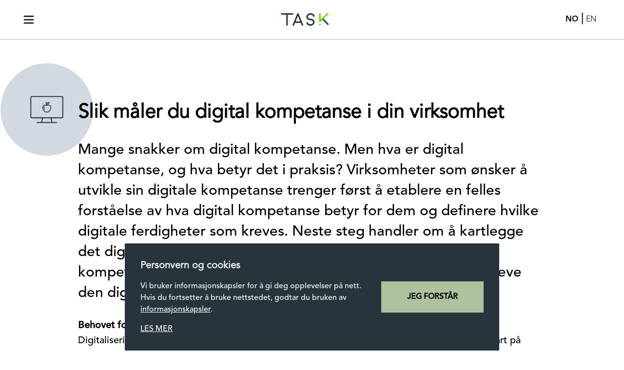

--- FILE ---
content_type: text/html; charset=UTF-8
request_url: https://task.no/tjenester/slik-maler-du-digital-kompetanse-i-din-virksomhet/
body_size: 10264
content:
<!DOCTYPE html>
<html lang="nb-NO">
<head>
<meta charset="UTF-8">
<meta name="viewport" content="width=device-width, initial-scale=1.0">
<title>
Slik måler og utvikler du virksomhetens digitale kompetanse | Task            </title>
<link rel="shortcut icon" href="https://task.no/wp-content/themes/tasktheme/assets/images/task-favicon.png" type="image/x-icon" />
<meta name='robots' content='index, follow, max-image-preview:large, max-snippet:-1, max-video-preview:-1' />
<style>img:is([sizes="auto" i], [sizes^="auto," i]) { contain-intrinsic-size: 3000px 1500px }</style>
<link rel="alternate" hreflang="no" href="https://task.no/tjenester/slik-maler-du-digital-kompetanse-i-din-virksomhet/" />
<link rel="alternate" hreflang="en" href="https://task.no/services/how-to-measure-digital-competence-in-your-business/?lang=en" />
<link rel="alternate" hreflang="x-default" href="https://task.no/tjenester/slik-maler-du-digital-kompetanse-i-din-virksomhet/" />
<!-- This site is optimized with the Yoast SEO Premium plugin v22.4 (Yoast SEO v22.4) - https://yoast.com/wordpress/plugins/seo/ -->
<meta name="description" content="Hva er digital kompetanse? Hvordan måler du den digitale kompetansen til dine medarbeidere, og hvordan gir du dem den kompetansen som kreves?" />
<link rel="canonical" href="https://task.no/tjenester/slik-maler-du-digital-kompetanse-i-din-virksomhet/" />
<meta property="og:locale" content="nb_NO" />
<meta property="og:type" content="article" />
<meta property="og:title" content="Slik måler du digital kompetanse i din virksomhet" />
<meta property="og:description" content="Hva er digital kompetanse? Hvordan måler du den digitale kompetansen til dine medarbeidere, og hvordan gir du dem den kompetansen som kreves?" />
<meta property="og:url" content="https://task.no/tjenester/slik-maler-du-digital-kompetanse-i-din-virksomhet/" />
<meta property="og:site_name" content="Task" />
<meta property="article:publisher" content="https://www.facebook.com/taskalliance" />
<meta property="article:modified_time" content="2022-08-23T12:27:44+00:00" />
<meta property="og:image" content="https://task.no/wp-content/uploads/2022/08/Tjeneste_-1.png" />
<meta name="twitter:card" content="summary_large_image" />
<meta name="twitter:label1" content="Ansl. lesetid" />
<meta name="twitter:data1" content="5 minutter" />
<script type="application/ld+json" class="yoast-schema-graph">{"@context":"https://schema.org","@graph":[{"@type":"WebPage","@id":"https://task.no/tjenester/slik-maler-du-digital-kompetanse-i-din-virksomhet/","url":"https://task.no/tjenester/slik-maler-du-digital-kompetanse-i-din-virksomhet/","name":"Slik måler og utvikler du virksomhetens digitale kompetanse","isPartOf":{"@id":"https://task.no/#website"},"primaryImageOfPage":{"@id":"https://task.no/tjenester/slik-maler-du-digital-kompetanse-i-din-virksomhet/#primaryimage"},"image":{"@id":"https://task.no/tjenester/slik-maler-du-digital-kompetanse-i-din-virksomhet/#primaryimage"},"thumbnailUrl":"https://task.no/wp-content/uploads/2022/08/Tjeneste_-1.png","datePublished":"2022-08-17T15:18:17+00:00","dateModified":"2022-08-23T12:27:44+00:00","description":"Hva er digital kompetanse? Hvordan måler du den digitale kompetansen til dine medarbeidere, og hvordan gir du dem den kompetansen som kreves?","breadcrumb":{"@id":"https://task.no/tjenester/slik-maler-du-digital-kompetanse-i-din-virksomhet/#breadcrumb"},"inLanguage":"nb-NO","potentialAction":[{"@type":"ReadAction","target":["https://task.no/tjenester/slik-maler-du-digital-kompetanse-i-din-virksomhet/"]}]},{"@type":"ImageObject","inLanguage":"nb-NO","@id":"https://task.no/tjenester/slik-maler-du-digital-kompetanse-i-din-virksomhet/#primaryimage","url":"https://task.no/wp-content/uploads/2022/08/Tjeneste_-1.png","contentUrl":"https://task.no/wp-content/uploads/2022/08/Tjeneste_-1.png","width":1440,"height":881,"caption":"Digital kompetanse"},{"@type":"BreadcrumbList","@id":"https://task.no/tjenester/slik-maler-du-digital-kompetanse-i-din-virksomhet/#breadcrumb","itemListElement":[{"@type":"ListItem","position":1,"name":"Hjem","item":"https://task.no/"},{"@type":"ListItem","position":2,"name":"Tjenester","item":"https://task.no/tjenester/"},{"@type":"ListItem","position":3,"name":"Slik måler du digital kompetanse i din virksomhet"}]},{"@type":"WebSite","@id":"https://task.no/#website","url":"https://task.no/","name":"Task","description":"","publisher":{"@id":"https://task.no/#organization"},"potentialAction":[{"@type":"SearchAction","target":{"@type":"EntryPoint","urlTemplate":"https://task.no/?s={search_term_string}"},"query-input":"required name=search_term_string"}],"inLanguage":"nb-NO"},{"@type":"Organization","@id":"https://task.no/#organization","name":"Task Alliance","url":"https://task.no/","logo":{"@type":"ImageObject","inLanguage":"nb-NO","@id":"https://task.no/#/schema/logo/image/","url":"https://task.no/wp-content/uploads/2020/12/task-logo.png","contentUrl":"https://task.no/wp-content/uploads/2020/12/task-logo.png","width":190,"height":58,"caption":"Task Alliance"},"image":{"@id":"https://task.no/#/schema/logo/image/"},"sameAs":["https://www.facebook.com/taskalliance"]}]}</script>
<!-- / Yoast SEO Premium plugin. -->
<!-- <link rel='stylesheet' id='wp-block-library-css' href='https://task.no/wp-includes/css/dist/block-library/style.min.css?ver=6.7.1' type='text/css' media='all' /> -->
<link rel="stylesheet" type="text/css" href="//task.no/wp-content/cache/wpfc-minified/dfhb15lj/dtmnh.css" media="all"/>
<style id='classic-theme-styles-inline-css' type='text/css'>
/*! This file is auto-generated */
.wp-block-button__link{color:#fff;background-color:#32373c;border-radius:9999px;box-shadow:none;text-decoration:none;padding:calc(.667em + 2px) calc(1.333em + 2px);font-size:1.125em}.wp-block-file__button{background:#32373c;color:#fff;text-decoration:none}
</style>
<style id='global-styles-inline-css' type='text/css'>
:root{--wp--preset--aspect-ratio--square: 1;--wp--preset--aspect-ratio--4-3: 4/3;--wp--preset--aspect-ratio--3-4: 3/4;--wp--preset--aspect-ratio--3-2: 3/2;--wp--preset--aspect-ratio--2-3: 2/3;--wp--preset--aspect-ratio--16-9: 16/9;--wp--preset--aspect-ratio--9-16: 9/16;--wp--preset--color--black: #000000;--wp--preset--color--cyan-bluish-gray: #abb8c3;--wp--preset--color--white: #ffffff;--wp--preset--color--pale-pink: #f78da7;--wp--preset--color--vivid-red: #cf2e2e;--wp--preset--color--luminous-vivid-orange: #ff6900;--wp--preset--color--luminous-vivid-amber: #fcb900;--wp--preset--color--light-green-cyan: #7bdcb5;--wp--preset--color--vivid-green-cyan: #00d084;--wp--preset--color--pale-cyan-blue: #8ed1fc;--wp--preset--color--vivid-cyan-blue: #0693e3;--wp--preset--color--vivid-purple: #9b51e0;--wp--preset--gradient--vivid-cyan-blue-to-vivid-purple: linear-gradient(135deg,rgba(6,147,227,1) 0%,rgb(155,81,224) 100%);--wp--preset--gradient--light-green-cyan-to-vivid-green-cyan: linear-gradient(135deg,rgb(122,220,180) 0%,rgb(0,208,130) 100%);--wp--preset--gradient--luminous-vivid-amber-to-luminous-vivid-orange: linear-gradient(135deg,rgba(252,185,0,1) 0%,rgba(255,105,0,1) 100%);--wp--preset--gradient--luminous-vivid-orange-to-vivid-red: linear-gradient(135deg,rgba(255,105,0,1) 0%,rgb(207,46,46) 100%);--wp--preset--gradient--very-light-gray-to-cyan-bluish-gray: linear-gradient(135deg,rgb(238,238,238) 0%,rgb(169,184,195) 100%);--wp--preset--gradient--cool-to-warm-spectrum: linear-gradient(135deg,rgb(74,234,220) 0%,rgb(151,120,209) 20%,rgb(207,42,186) 40%,rgb(238,44,130) 60%,rgb(251,105,98) 80%,rgb(254,248,76) 100%);--wp--preset--gradient--blush-light-purple: linear-gradient(135deg,rgb(255,206,236) 0%,rgb(152,150,240) 100%);--wp--preset--gradient--blush-bordeaux: linear-gradient(135deg,rgb(254,205,165) 0%,rgb(254,45,45) 50%,rgb(107,0,62) 100%);--wp--preset--gradient--luminous-dusk: linear-gradient(135deg,rgb(255,203,112) 0%,rgb(199,81,192) 50%,rgb(65,88,208) 100%);--wp--preset--gradient--pale-ocean: linear-gradient(135deg,rgb(255,245,203) 0%,rgb(182,227,212) 50%,rgb(51,167,181) 100%);--wp--preset--gradient--electric-grass: linear-gradient(135deg,rgb(202,248,128) 0%,rgb(113,206,126) 100%);--wp--preset--gradient--midnight: linear-gradient(135deg,rgb(2,3,129) 0%,rgb(40,116,252) 100%);--wp--preset--font-size--small: 13px;--wp--preset--font-size--medium: 20px;--wp--preset--font-size--large: 36px;--wp--preset--font-size--x-large: 42px;--wp--preset--spacing--20: 0.44rem;--wp--preset--spacing--30: 0.67rem;--wp--preset--spacing--40: 1rem;--wp--preset--spacing--50: 1.5rem;--wp--preset--spacing--60: 2.25rem;--wp--preset--spacing--70: 3.38rem;--wp--preset--spacing--80: 5.06rem;--wp--preset--shadow--natural: 6px 6px 9px rgba(0, 0, 0, 0.2);--wp--preset--shadow--deep: 12px 12px 50px rgba(0, 0, 0, 0.4);--wp--preset--shadow--sharp: 6px 6px 0px rgba(0, 0, 0, 0.2);--wp--preset--shadow--outlined: 6px 6px 0px -3px rgba(255, 255, 255, 1), 6px 6px rgba(0, 0, 0, 1);--wp--preset--shadow--crisp: 6px 6px 0px rgba(0, 0, 0, 1);}:where(.is-layout-flex){gap: 0.5em;}:where(.is-layout-grid){gap: 0.5em;}body .is-layout-flex{display: flex;}.is-layout-flex{flex-wrap: wrap;align-items: center;}.is-layout-flex > :is(*, div){margin: 0;}body .is-layout-grid{display: grid;}.is-layout-grid > :is(*, div){margin: 0;}:where(.wp-block-columns.is-layout-flex){gap: 2em;}:where(.wp-block-columns.is-layout-grid){gap: 2em;}:where(.wp-block-post-template.is-layout-flex){gap: 1.25em;}:where(.wp-block-post-template.is-layout-grid){gap: 1.25em;}.has-black-color{color: var(--wp--preset--color--black) !important;}.has-cyan-bluish-gray-color{color: var(--wp--preset--color--cyan-bluish-gray) !important;}.has-white-color{color: var(--wp--preset--color--white) !important;}.has-pale-pink-color{color: var(--wp--preset--color--pale-pink) !important;}.has-vivid-red-color{color: var(--wp--preset--color--vivid-red) !important;}.has-luminous-vivid-orange-color{color: var(--wp--preset--color--luminous-vivid-orange) !important;}.has-luminous-vivid-amber-color{color: var(--wp--preset--color--luminous-vivid-amber) !important;}.has-light-green-cyan-color{color: var(--wp--preset--color--light-green-cyan) !important;}.has-vivid-green-cyan-color{color: var(--wp--preset--color--vivid-green-cyan) !important;}.has-pale-cyan-blue-color{color: var(--wp--preset--color--pale-cyan-blue) !important;}.has-vivid-cyan-blue-color{color: var(--wp--preset--color--vivid-cyan-blue) !important;}.has-vivid-purple-color{color: var(--wp--preset--color--vivid-purple) !important;}.has-black-background-color{background-color: var(--wp--preset--color--black) !important;}.has-cyan-bluish-gray-background-color{background-color: var(--wp--preset--color--cyan-bluish-gray) !important;}.has-white-background-color{background-color: var(--wp--preset--color--white) !important;}.has-pale-pink-background-color{background-color: var(--wp--preset--color--pale-pink) !important;}.has-vivid-red-background-color{background-color: var(--wp--preset--color--vivid-red) !important;}.has-luminous-vivid-orange-background-color{background-color: var(--wp--preset--color--luminous-vivid-orange) !important;}.has-luminous-vivid-amber-background-color{background-color: var(--wp--preset--color--luminous-vivid-amber) !important;}.has-light-green-cyan-background-color{background-color: var(--wp--preset--color--light-green-cyan) !important;}.has-vivid-green-cyan-background-color{background-color: var(--wp--preset--color--vivid-green-cyan) !important;}.has-pale-cyan-blue-background-color{background-color: var(--wp--preset--color--pale-cyan-blue) !important;}.has-vivid-cyan-blue-background-color{background-color: var(--wp--preset--color--vivid-cyan-blue) !important;}.has-vivid-purple-background-color{background-color: var(--wp--preset--color--vivid-purple) !important;}.has-black-border-color{border-color: var(--wp--preset--color--black) !important;}.has-cyan-bluish-gray-border-color{border-color: var(--wp--preset--color--cyan-bluish-gray) !important;}.has-white-border-color{border-color: var(--wp--preset--color--white) !important;}.has-pale-pink-border-color{border-color: var(--wp--preset--color--pale-pink) !important;}.has-vivid-red-border-color{border-color: var(--wp--preset--color--vivid-red) !important;}.has-luminous-vivid-orange-border-color{border-color: var(--wp--preset--color--luminous-vivid-orange) !important;}.has-luminous-vivid-amber-border-color{border-color: var(--wp--preset--color--luminous-vivid-amber) !important;}.has-light-green-cyan-border-color{border-color: var(--wp--preset--color--light-green-cyan) !important;}.has-vivid-green-cyan-border-color{border-color: var(--wp--preset--color--vivid-green-cyan) !important;}.has-pale-cyan-blue-border-color{border-color: var(--wp--preset--color--pale-cyan-blue) !important;}.has-vivid-cyan-blue-border-color{border-color: var(--wp--preset--color--vivid-cyan-blue) !important;}.has-vivid-purple-border-color{border-color: var(--wp--preset--color--vivid-purple) !important;}.has-vivid-cyan-blue-to-vivid-purple-gradient-background{background: var(--wp--preset--gradient--vivid-cyan-blue-to-vivid-purple) !important;}.has-light-green-cyan-to-vivid-green-cyan-gradient-background{background: var(--wp--preset--gradient--light-green-cyan-to-vivid-green-cyan) !important;}.has-luminous-vivid-amber-to-luminous-vivid-orange-gradient-background{background: var(--wp--preset--gradient--luminous-vivid-amber-to-luminous-vivid-orange) !important;}.has-luminous-vivid-orange-to-vivid-red-gradient-background{background: var(--wp--preset--gradient--luminous-vivid-orange-to-vivid-red) !important;}.has-very-light-gray-to-cyan-bluish-gray-gradient-background{background: var(--wp--preset--gradient--very-light-gray-to-cyan-bluish-gray) !important;}.has-cool-to-warm-spectrum-gradient-background{background: var(--wp--preset--gradient--cool-to-warm-spectrum) !important;}.has-blush-light-purple-gradient-background{background: var(--wp--preset--gradient--blush-light-purple) !important;}.has-blush-bordeaux-gradient-background{background: var(--wp--preset--gradient--blush-bordeaux) !important;}.has-luminous-dusk-gradient-background{background: var(--wp--preset--gradient--luminous-dusk) !important;}.has-pale-ocean-gradient-background{background: var(--wp--preset--gradient--pale-ocean) !important;}.has-electric-grass-gradient-background{background: var(--wp--preset--gradient--electric-grass) !important;}.has-midnight-gradient-background{background: var(--wp--preset--gradient--midnight) !important;}.has-small-font-size{font-size: var(--wp--preset--font-size--small) !important;}.has-medium-font-size{font-size: var(--wp--preset--font-size--medium) !important;}.has-large-font-size{font-size: var(--wp--preset--font-size--large) !important;}.has-x-large-font-size{font-size: var(--wp--preset--font-size--x-large) !important;}
:where(.wp-block-post-template.is-layout-flex){gap: 1.25em;}:where(.wp-block-post-template.is-layout-grid){gap: 1.25em;}
:where(.wp-block-columns.is-layout-flex){gap: 2em;}:where(.wp-block-columns.is-layout-grid){gap: 2em;}
:root :where(.wp-block-pullquote){font-size: 1.5em;line-height: 1.6;}
</style>
<!-- <link rel='stylesheet' id='wpml-legacy-horizontal-list-0-css' href='https://task.no/wp-content/plugins/sitepress-multilingual-cms/templates/language-switchers/legacy-list-horizontal/style.min.css?ver=1' type='text/css' media='all' /> -->
<!-- <link rel='stylesheet' id='tailwindStyle-css' href='https://task.no/wp-content/themes/tasktheme/app.css?ver=6.7.1' type='text/css' media='all' /> -->
<link rel="stylesheet" type="text/css" href="//task.no/wp-content/cache/wpfc-minified/md3k0uky/9qi9x.css" media="all"/>
<link rel='stylesheet' id='swiper-css' href='https://task.no/wp-content/themes/tasktheme/assets/css/swiper-bundle.min.css?ver=6.7.1' type='text/css' media='all' />
<style id='rocket-lazyload-inline-css' type='text/css'>
.rll-youtube-player{position:relative;padding-bottom:56.23%;height:0;overflow:hidden;max-width:100%;}.rll-youtube-player iframe{position:absolute;top:0;left:0;width:100%;height:100%;z-index:100;background:0 0}.rll-youtube-player img{bottom:0;display:block;left:0;margin:auto;max-width:100%;width:100%;position:absolute;right:0;top:0;border:none;height:auto;cursor:pointer;-webkit-transition:.4s all;-moz-transition:.4s all;transition:.4s all}.rll-youtube-player img:hover{-webkit-filter:brightness(75%)}.rll-youtube-player .play{height:72px;width:72px;left:50%;top:50%;margin-left:-36px;margin-top:-36px;position:absolute;background:url(https://task.no/wp-content/plugins/rocket-lazy-load/assets/img/youtube.png) no-repeat;cursor:pointer}
</style>
<script src='//task.no/wp-content/cache/wpfc-minified/8vbym48x/dtmnh.js' type="text/javascript"></script>
<!-- <script type="text/javascript" src="https://task.no/wp-content/themes/tasktheme/app.js?ver=1" id="theme-app-js"></script> -->
<script type="text/javascript" src="https://task.no/wp-content/themes/tasktheme/assets/js/swiper-bundle.min.js?ver=1" id="swiper-js"></script>
<link rel="https://api.w.org/" href="https://task.no/wp-json/" /><link rel="alternate" title="JSON" type="application/json" href="https://task.no/wp-json/wp/v2/pages/1630" /><link rel="EditURI" type="application/rsd+xml" title="RSD" href="https://task.no/xmlrpc.php?rsd" />
<meta name="generator" content="WordPress 6.7.1" />
<link rel='shortlink' href='https://task.no/?p=1630' />
<link rel="alternate" title="oEmbed (JSON)" type="application/json+oembed" href="https://task.no/wp-json/oembed/1.0/embed?url=https%3A%2F%2Ftask.no%2Ftjenester%2Fslik-maler-du-digital-kompetanse-i-din-virksomhet%2F" />
<link rel="alternate" title="oEmbed (XML)" type="text/xml+oembed" href="https://task.no/wp-json/oembed/1.0/embed?url=https%3A%2F%2Ftask.no%2Ftjenester%2Fslik-maler-du-digital-kompetanse-i-din-virksomhet%2F&#038;format=xml" />
<meta name="generator" content="WPML ver:4.6.10 stt:1,38;" />
<noscript><style id="rocket-lazyload-nojs-css">.rll-youtube-player, [data-lazy-src]{display:none !important;}</style></noscript>    <!-- Google Tag Manager -->
<script>(function(w,d,s,l,i){w[l]=w[l]||[];w[l].push({'gtm.start':
new Date().getTime(),event:'gtm.js'});var f=d.getElementsByTagName(s)[0],
j=d.createElement(s),dl=l!='dataLayer'?'&l='+l:'';j.async=true;j.src=
'https://www.googletagmanager.com/gtm.js?id='+i+dl;f.parentNode.insertBefore(j,f);
})(window,document,'script','dataLayer','GTM-MLSD2DP');</script>
<!-- End Google Tag Manager -->
</head>
<body class="m-auto">
<header class="main-header">
<div class="menu-btn"> 
<svg width="30" height="30" viewBox="0 0 30 30">
<path fill="transparent" stroke-width="3" stroke="hsl(0, 0%, 18%)" stroke-linecap="round" d="M 2 2.5 L 20 2.5"></path>
<path fill="transparent" stroke-width="3" stroke="hsl(0, 0%, 18%)" stroke-linecap="round" d="M 2 9.423 L 20 9.423" opacity="1"></path>
<path fill="transparent" stroke-width="3" stroke="hsl(0, 0%, 18%)" stroke-linecap="round" d="M 2 16.346 L 20 16.346"></path>
</svg>
</div>
<div class="mobile-menu-wrapper bg-task-black w-full md:w-1/2 h-screen md:h-auto">
<div class="menu-mobil-meny-container"><ul id="menu-mobil-meny" class="mobile-menu"><li id="menu-item-76" class="menu-item menu-item-type-post_type menu-item-object-page current-page-ancestor menu-item-has-children menu-item-76"><a href="https://task.no/tjenester/">Tjenester</a>
<ul class="sub-menu">
<li id="menu-item-468" class="menu-item menu-item-type-custom menu-item-object-custom menu-item-468"><a href="/tjenester/#innsikt">Innsikt</a></li>
<li id="menu-item-469" class="menu-item menu-item-type-custom menu-item-object-custom menu-item-469"><a href="/tjenester/#laring">Læring</a></li>
<li id="menu-item-470" class="menu-item menu-item-type-custom menu-item-object-custom menu-item-470"><a href="/tjenester/#teknologi">Teknologi</a></li>
</ul>
</li>
<li id="menu-item-127" class="menu-item menu-item-type-post_type menu-item-object-page menu-item-127"><a href="https://task.no/prosjekter/">Prosjekter</a></li>
<li id="menu-item-123" class="menu-item menu-item-type-post_type menu-item-object-page menu-item-123"><a href="https://task.no/produkter/">Produkter</a></li>
<li id="menu-item-79" class="menu-item menu-item-type-post_type menu-item-object-page menu-item-79"><a href="https://task.no/blogg/">Blogg</a></li>
<li id="menu-item-45" class="menu-item menu-item-type-post_type menu-item-object-page menu-item-45"><a href="https://task.no/dette-er-task/">Om oss</a></li>
<li id="menu-item-77" class="menu-item menu-item-type-post_type menu-item-object-page menu-item-77"><a href="https://task.no/menneskene/">Menneskene</a></li>
<li id="menu-item-78" class="menu-item menu-item-type-post_type menu-item-object-page menu-item-78"><a href="https://task.no/kontakt-oss/">Kontakt oss</a></li>
</ul></div>    </div>
<a href="https://task.no"><img src="data:image/svg+xml,%3Csvg%20xmlns='http://www.w3.org/2000/svg'%20viewBox='0%200%200%200'%3E%3C/svg%3E" alt="Task logo" class="h-8" data-lazy-src="https://task.no/wp-content/uploads/2020/12/cropped-task-logo.png"><noscript><img src="https://task.no/wp-content/uploads/2020/12/cropped-task-logo.png" alt="Task logo" class="h-8"></noscript></a>
<div class="language-wrapper flex relative w-20">
<div class="separator leading-8 text-2xl px-0 absolute left-1/2 -top-0.75">|</div><button class="lang-btn mx-1 uppercase font-heavy current-language" disabled>No</button><button class="lang-btn mx-1 uppercase font-light"><a class="wpml-ls-item" href="https://task.no/services/how-to-measure-digital-competence-in-your-business/?lang=en">En</a></button>    </div>
</header>
<div class="unsupported-browser"></div><section class="page-wrap min-h-75-screen">
<div class="main-content">
<div class="relative">
<div class="pt-6 md:pt-7 lg:pt-9 xl:pt-16">
<h1 class="page-title font-bold font-book">Slik måler du digital kompetanse i din virksomhet</h1>
<h2 class="font-medium my-8 text-2xl lg:text-3.5xl">Mange snakker om digital kompetanse. Men hva er digital kompetanse, og hva betyr det i praksis? Virksomheter som ønsker å utvikle sin digitale kompetanse trenger først å etablere en felles forståelse av hva digital kompetanse betyr for dem og definere hvilke digitale ferdigheter som kreves. Neste steg handler om å kartlegge det digitale ferdighetsnivået i virksomheten. Har vi den digitale kompetansen vi trenger? Hvis nei; hva gjør vi? Hvordan kan vi heve den digitale kompetansen hos oss? </h2>
</div>
<div class="page-icon-bg" style="background-color: ;">
<img src="data:image/svg+xml,%3Csvg%20xmlns='http://www.w3.org/2000/svg'%20viewBox='0%200%200%200'%3E%3C/svg%3E" alt="Slik måler du digital kompetanse i din virksomhet" class="w-full h-full" data-lazy-src="https://task.no/wp-content/uploads/2021/01/E-laering.png"><noscript><img src="https://task.no/wp-content/uploads/2021/01/E-laering.png" alt="Slik måler du digital kompetanse i din virksomhet" class="w-full h-full"></noscript>
</div>
</div>
<div class="content my-8">
<h5><strong>Behovet for digital kompetanse er økende</strong></h5>
<p>Digitaliseringen i samfunnet går stadig <a href="https://task.no/tjenester/kompetanseutvikling-i-en-tid-med-okende-endringstakt/">raskere</a>, og mange opplevd at koronapandemien satte fart på utviklingen. Vi vet at mange medarbeidere er avhengig av digitale verktøy for å utføre jobben sin, og de må alle ha <em>tilstrekkelig digital kompetanse.</em></p>
<p><img decoding="async" src="data:image/svg+xml,%3Csvg%20xmlns='http://www.w3.org/2000/svg'%20viewBox='0%200%200%200'%3E%3C/svg%3E" alt="Digital kompetanse" data-lazy-src="https://task.no/wp-content/uploads/2022/08/Tjeneste_-1.png" /><noscript><img decoding="async" src="https://task.no/wp-content/uploads/2022/08/Tjeneste_-1.png" alt="Digital kompetanse" /></noscript></p>
<p>Kunder som henvender seg til oss ønsker å få alle ansatte opp på et grunnleggende kompetansenivå. Men hvordan går man frem? Her er noen spørsmål kundene lurer på:</p>
<ul>
<li>Hva er grunnleggende digital kompetanse hos oss?</li>
<li>Hvilket nivå ligger vi på i ulike deler av virksomheten?</li>
<li>Hvordan hever vi den digitale kompetansen på effektive måter?</li>
<li>Hvilke verktøy trenger vi for å heve den digitale kompetansen?</li>
</ul>
<h5><strong>Hvordan utvikle digital kompetanse? </strong></h5>
<p>Task har utarbeidet en metodikk for å måle digital kompetanse. Metoden bygger på EUs rammeverk for digitale kompetanse og Direktoratet for høyere utdanning og kompetanse sin årlige undersøkelse av digital kompetanse i befolkningen. Dette gjør metodikken både kvalitetssikret og relevant på tvers av bransjer.</p>
<p>I et kundeprosjekt er første steg at vi tilpasser metodikken til kundens unike behov.</p>
<p>Videre gjennomfører vi en kvantitativ spørreundersøkelse blant et representativt utvalg ansatte. Resultatene gir innsikter om hvordan det står til med den digitale kompetansen, samt at den avdekker årsakene til at situasjonen er som den er.</p>
<p>Ut fra dette lager vi effektive tiltak som treffer. Vi tilbyr både opplæringspakker for ansatte og lederverktøy som lederen kan bruke for å utløse digital kompetanse i teamet sitt.</p>
<h5><strong>Hvilke kompetanseområder inngår i digital kompetanse? </strong></h5>
<p>Samhandling, ofte på tvers av både fag, avdeling og geografi, er normalen i mange virksomheter. Det krever digital kompetanse. Alle ansatte, uavhengig av stilling, nivå, oppgave eller geografisk plassering, trenger tilstrekkelig digital kompetanse for å kunne gjøre jobben sin.</p>
<p>Fire kompetanseområder er særlig viktige:</p>
<ul>
<li>Kommunikasjon og samhandling</li>
<li>Informasjonssikkerhet og personvern</li>
<li>Bruk av programvare</li>
<li>Bruk av teknologi</li>
</ul>
<h5><strong>Hva er det digitale kompetansenivået?</strong></h5>
<p>Det er hensiktsmessig å systematisere digital kompetanse i nivåer som ansatte kjenner seg igjen i. Nivåene fra lavest til høyest deles inn i de<em> uerfarne</em>, de med <em>grunnleggende</em> digital kompetanse, de <em>videregående</em> og de <em>avanserte</em>. Målet er at alle, særlig de som er i nedre del av skalaen, skal komme et skritt lenger. Siden digital kompetanse er såpass avgjørende, vil det å få alle litt videre, få stor effekt. Noen ansatte vil l kunne falle utenfor skalaen. Hvordan når vi dem? Disse blir det viktig å hjelpe i tiden fremover.</p>
<p>Gjennom innsiktsarbeid får vi et godt bilde av hvordan det står til i virksomheten. Deretter dykker vi inn i de ulike områdene for de nevnte gruppene. Hvor stor andel kan kategoriseres som «uerfarne»? Hvor mange er «avanserte»? I de fleste virksomheter vil nok gruppene som er på «grunnleggende» og «videregående» nivå være de største. Det betyr imidlertid ikke at alle i disse gruppene scorer like høyt eller lavt på alle av delkompetansene som tilhører nivået. For eksempel kan den samme personen behersker programmer hun trenger i jobben sin godt, men ikke være like kompetent når det gjelder personvern eller digitale kommunikasjonskanaler.</p>
<p>Nyansene kommer godt frem gjennom analysen og gir et solid og detaljert bilde å arbeide ut fra.</p>
<p><img decoding="async" src="data:image/svg+xml,%3Csvg%20xmlns='http://www.w3.org/2000/svg'%20viewBox='0%200%200%200'%3E%3C/svg%3E" alt="Kobling" data-lazy-src="https://task.no/wp-content/uploads/2022/08/Digital-komp_Artikkelill.png" /><noscript><img decoding="async" src="https://task.no/wp-content/uploads/2022/08/Digital-komp_Artikkelill.png" alt="Kobling" /></noscript></p>
<h5><strong>Endring er krevende – hvordan tilrettelegge best mulig? </strong></h5>
<p>Å lære noe nytt er alltid krevende, og digital kompetanse er intet unntak. Hvordan ønsker de ulike medarbeiderne å lære? Ofte ser av at de som skårer på det uerfarne nivået, helst ikke vil ha digitale læremidler å lære av. Her må vi ta i bruk andre metoder som for eksempel å lære skulder-ved-skulder eller fra en fadder.</p>
<p>Task bistår gjerne i å tilrettelegge for at opplæring og tiltak kan implementeres effektivt og godt. Våre pedagoger har lang erfaring med å utvikle effektiv og relevant lederstøtte, både for endringsprosesser og implementeringer, og vi har et spekter av prosesser, metoder og verktøy å tilby. Her finner vi sammen gode løsninger.</p>
<p>&nbsp;</p>
<blockquote><p><em>«Jeg har ikke vært lenge i Statens Vegvesen, men har jeg har jobbet med strategisk HR i mange år. Rammeverket for kartlegging av digital kompetanse i Vegvesenet er noe av det beste jeg har sett av systematisk kompetansearbeid på mange år. Et imponerende og solid stykke arbeid. Denne tilnærmingen skal vi videreutvikle og overføre til andre områder».</em><br />
Ken Gøran Bjørk, direktør HR og utvikling, Statens Vegvesen</p></blockquote>
<p>&nbsp;</p>
<h5><strong>Slik kan Task bistå</strong></h5>
<p>Digital kompetanse er helt sentralt i de aller fleste yrker, og det å beherske de digitale verktøyene gi den enkelte en bedre og mer produktiv jobbhverdag.</p>
<p>Dette er noe av det vi kan bidra med:</p>
<ul>
<li>Innsikt/ behovskartlegging
<ul>
<li>beskrivelse av digital kompetanse på ulike nivåer</li>
<li>definere hva som skiller dem som mestrer fra dem som faller utenfor</li>
<li>kartlegge hva ulike nivåer trenger for å øke sin digitale kompetanse</li>
<li>kartlegge motstand og drivkrefter når det gjelder digital kompetanse</li>
</ul>
</li>
<li>Utvikle <a href="https://task.no/tjenester/kvalitativ-og-kvantitativ-undersokelse-hva-er-det-og-nar-skal-du-bruke-hva/">undersøkelse</a> om digital kompetanse til din virksomhet</li>
<li>Formulere tydelige forventninger om kompetansekrav</li>
<li>Utarbeide digital <a href="https://task.no/produkter/strategisk-kompetanseledelse/">kompetansestrategi</a></li>
<li>Lederstøtte – hvordan jobbe med digital kompetanse i teamene: <a href="https://task.no/tjenester/tips-til-god-prosessledelse/">prosess</a>, metodikk og verktøy</li>
<li>Utvikle tilpassede <a href="https://task.no/tjenester/kunsten-a-lykkes-med-e-laering/">opplæringstiltak</a> – kompetansetiltak for alle nivåer</li>
<li>Utarbeide <a href="https://task.no/tjenester/har-du-verktoy-du-ikke-bruker-eller-ikke-vet-hvordan-du-skal-bruke/">implementeringsforløp</a></li>
<li>Utarbeides intern kommunikasjonskampanje</li>
</ul>
<p>Ta kontakt med Vegard Skuterud for en uforpliktende prat om digital kompetanse.</p>
</div>
</div>
</section>
<section class="max-w-6xl m-auto mb-12 px-6 md:px-20 lg:px-32 xl:px-24">
<div class="flex justify-center sm:justify-start">
<img class="w-30 md:w-34 h-30 md:h-34 rounded-full" src="data:image/svg+xml,%3Csvg%20xmlns='http://www.w3.org/2000/svg'%20viewBox='0%200%200%200'%3E%3C/svg%3E" alt="Vegard Skuterud" data-lazy-src="https://task.no/wp-content/uploads/2021/01/Task-alliance-vegard-150x150.png"><noscript><img class="w-30 md:w-34 h-30 md:h-34 rounded-full" src="https://task.no/wp-content/uploads/2021/01/Task-alliance-vegard-150x150.png" alt="Vegard Skuterud"></noscript>
<div class="flex flex-col justify-center ml-6">
<span class="uppercase font-semibold">Kontakt meg</span>
<span class="person-name font-bold">Vegard Skuterud</span>
<span class="font-medium">Leder for innsikt og analyse</span>
<a class="font-semibold underline text-task-dark-green" href="mailto:vegard@task.no">vegard@task.no</a>
<a class="font-medium" href="tel:+4740211918">+47 402 11 918</a>
</div>
</div>
</section>

<script>window.lazyLoadOptions = {
elements_selector: "img[data-lazy-src],.rocket-lazyload,iframe[data-lazy-src]",
data_src: "lazy-src",
data_srcset: "lazy-srcset",
data_sizes: "lazy-sizes",
class_loading: "lazyloading",
class_loaded: "lazyloaded",
threshold: 300,
callback_loaded: function(element) {
if ( element.tagName === "IFRAME" && element.dataset.rocketLazyload == "fitvidscompatible" ) {
if (element.classList.contains("lazyloaded") ) {
if (typeof window.jQuery != "undefined") {
if (jQuery.fn.fitVids) {
jQuery(element).parent().fitVids();
}
}
}
}
}};
window.addEventListener('LazyLoad::Initialized', function (e) {
var lazyLoadInstance = e.detail.instance;
if (window.MutationObserver) {
var observer = new MutationObserver(function(mutations) {
var image_count = 0;
var iframe_count = 0;
var rocketlazy_count = 0;
mutations.forEach(function(mutation) {
for (i = 0; i < mutation.addedNodes.length; i++) {
if (typeof mutation.addedNodes[i].getElementsByTagName !== 'function') {
return;
}
if (typeof mutation.addedNodes[i].getElementsByClassName !== 'function') {
return;
}
images = mutation.addedNodes[i].getElementsByTagName('img');
is_image = mutation.addedNodes[i].tagName == "IMG";
iframes = mutation.addedNodes[i].getElementsByTagName('iframe');
is_iframe = mutation.addedNodes[i].tagName == "IFRAME";
rocket_lazy = mutation.addedNodes[i].getElementsByClassName('rocket-lazyload');
image_count += images.length;
iframe_count += iframes.length;
rocketlazy_count += rocket_lazy.length;
if(is_image){
image_count += 1;
}
if(is_iframe){
iframe_count += 1;
}
}
} );
if(image_count > 0 || iframe_count > 0 || rocketlazy_count > 0){
lazyLoadInstance.update();
}
} );
var b      = document.getElementsByTagName("body")[0];
var config = { childList: true, subtree: true };
observer.observe(b, config);
}
}, false);</script><script data-no-minify="1" async src="https://task.no/wp-content/plugins/rocket-lazy-load/assets/js/16.1/lazyload.min.js"></script><script>function lazyLoadThumb(e){var t='<img loading="lazy" data-lazy-src="https://i.ytimg.com/vi/ID/hqdefault.jpg" alt="" width="480" height="360"><noscript><img src="https://i.ytimg.com/vi/ID/hqdefault.jpg" alt="" width="480" height="360"></noscript>',a='<div class="play"></div>';return t.replace("ID",e)+a}function lazyLoadYoutubeIframe(){var e=document.createElement("iframe"),t="ID?autoplay=1";t+=0===this.dataset.query.length?'':'&'+this.dataset.query;e.setAttribute("src",t.replace("ID",this.dataset.src)),e.setAttribute("frameborder","0"),e.setAttribute("allowfullscreen","1"),e.setAttribute("allow", "accelerometer; autoplay; encrypted-media; gyroscope; picture-in-picture"),this.parentNode.replaceChild(e,this)}document.addEventListener("DOMContentLoaded",function(){var e,t,a=document.getElementsByClassName("rll-youtube-player");for(t=0;t<a.length;t++)e=document.createElement("div"),e.setAttribute("data-id",a[t].dataset.id),e.setAttribute("data-query", a[t].dataset.query),e.setAttribute("data-src", a[t].dataset.src),e.innerHTML=lazyLoadThumb(a[t].dataset.id),e.onclick=lazyLoadYoutubeIframe,a[t].appendChild(e)});</script>
<div class="cookies-message bg-task-black p-8 flex items-center w-full max-w-3xl m-auto fixed z-50 bottom-0 left-1/2 transform -translate-x-1/2">
<div class="block text-white">
<h3 class="font-book font-bold text-xl">Personvern og cookies</h3>
<div class="cookies-text my-4 mr-4 max-w-lg"><p>Vi bruker informasjonskapsler for å gi deg opplevelser på nett. Hvis du fortsetter å bruke nettstedet, godtar du bruken av <a href="/personvern/#cookies">informasjonskapsler</a>.</p>
</div>
<a class="cfs-hyperlink" href="/personvern/" target=""><span class="text">les mer</span></a>            </div>
<button class="cookies-ok uppercase bg-task-green-300 py-1 px-2 font-semibold h-16 w-56">jeg forstår</button>
</div>
<footer class="footer w-full text-center py-6 flex flex-col justify-center">
<div class="py-5">
<div class="footer-contact-links w-48 mx-auto mb-6">
<a href="/kontakt-oss" class="bg-task-green-100 uppercase py-1 px-4 flex items-center">
<img class="w-8 mr-2" src="data:image/svg+xml,%3Csvg%20xmlns='http://www.w3.org/2000/svg'%20viewBox='0%200%200%200'%3E%3C/svg%3E" alt="Kontakt oss ikon" data-lazy-src="https://task.no/wp-content/themes/tasktheme/assets/images/sendinn.png"><noscript><img class="w-8 mr-2" src="https://task.no/wp-content/themes/tasktheme/assets/images/sendinn.png" alt="Kontakt oss ikon"></noscript>
Kontakt oss            </a>
</div>
<div>
<p class="company-info">Task Alliance AS<br class="sm:hidden"> <span>Hovedkontor:</span><br class="sm:hidden"> Nedre slottsgate 3B, 0157 Oslo</p>
<p class="company-info"><span>Avdelingskontor:</span><br class="sm:hidden"> Fosenkaia 5, 7010 Trondheim</p>
</div>
</div>
</footer>
</body>
</html><!-- WP Fastest Cache file was created in 0.26911902427673 seconds, on 17-12-24 12:38:41 --><!-- via php -->

--- FILE ---
content_type: text/css
request_url: https://task.no/wp-content/cache/wpfc-minified/md3k0uky/9qi9x.css
body_size: 6366
content:
@charset "UTF-8";
.wpml-ls-legacy-list-horizontal{border:1px solid transparent;padding:7px;clear:both}.wpml-ls-legacy-list-horizontal>ul{padding:0;margin:0 !important;list-style-type:none}.wpml-ls-legacy-list-horizontal .wpml-ls-item{padding:0;margin:0;list-style-type:none;display:inline-block}.wpml-ls-legacy-list-horizontal a{display:block;text-decoration:none;padding:5px 10px 6px;line-height:1}.wpml-ls-legacy-list-horizontal a span{vertical-align:middle}.wpml-ls-legacy-list-horizontal a span.wpml-ls-bracket{vertical-align:unset}.wpml-ls-legacy-list-horizontal .wpml-ls-flag{display:inline;vertical-align:middle}.wpml-ls-legacy-list-horizontal .wpml-ls-flag+span{margin-left:.4em}.rtl .wpml-ls-legacy-list-horizontal .wpml-ls-flag+span{margin-left:0;margin-right:.4em}.wpml-ls-legacy-list-horizontal.wpml-ls-statics-footer{margin-bottom:30px}.wpml-ls-legacy-list-horizontal.wpml-ls-statics-footer>ul{text-align:center}
 :root{-moz-tab-size:4;-o-tab-size:4;tab-size:4}html{line-height:1.15;-webkit-text-size-adjust:100%}body{margin:0;font-family:system-ui,-apple-system,Segoe UI,Roboto,Helvetica,Arial,sans-serif,Apple Color Emoji,Segoe UI Emoji}hr{height:0;color:inherit}abbr[title]{-webkit-text-decoration:underline dotted;text-decoration:underline dotted}b,strong{font-weight:bolder}code,kbd,pre,samp{font-family:ui-monospace,SFMono-Regular,Consolas,Liberation Mono,Menlo,monospace;font-size:1em}small{font-size:80%}sub,sup{font-size:75%;line-height:0;position:relative;vertical-align:baseline}sub{bottom:-.25em}sup{top:-.5em}table{text-indent:0;border-color:inherit}button,input,optgroup,select,textarea{font-family:inherit;font-size:100%;line-height:1.15;margin:0}button,select{text-transform:none}[type=button],[type=reset],[type=submit],button{-webkit-appearance:button}legend{padding:0}progress{vertical-align:baseline}[type=search]{-webkit-appearance:textfield;outline-offset:-2px}summary{display:list-item}blockquote,dd,dl,figure,h1,h2,h3,h4,h5,h6,hr,p,pre{margin:0}button{background-color:transparent;background-image:none}button:focus{outline:1px dotted;outline:5px auto -webkit-focus-ring-color}fieldset,ol,ul{margin:0;padding:0}ol,ul{list-style:none}html{font-family:ui-sans-serif,system-ui,-apple-system,BlinkMacSystemFont,Segoe UI,Roboto,Helvetica Neue,Arial,Noto Sans,sans-serif,Apple Color Emoji,Segoe UI Emoji,Segoe UI Symbol,Noto Color Emoji;line-height:1.5}body{font-family:inherit;line-height:inherit}*,:after,:before{box-sizing:border-box;border:0 solid #e5e7eb}hr{border-top-width:1px}img{border-style:solid}textarea{resize:vertical}input::-moz-placeholder,textarea::-moz-placeholder{color:#9ca3af}input:-ms-input-placeholder,textarea:-ms-input-placeholder{color:#9ca3af}input::placeholder,textarea::placeholder{color:#9ca3af}[role=button],button{cursor:pointer}table{border-collapse:collapse}h1,h2,h3,h4,h5,h6{font-size:inherit;font-weight:inherit}a{color:inherit;text-decoration:inherit}button,input,optgroup,select,textarea{padding:0;line-height:inherit;color:inherit}code,kbd,pre,samp{font-family:ui-monospace,SFMono-Regular,Menlo,Monaco,Consolas,Liberation Mono,Courier New,monospace}audio,canvas,embed,iframe,img,object,svg,video{display:block;vertical-align:middle}img,video{max-width:100%;height:auto}.container{width:100%}@media (min-width:640px){.container{max-width:640px}}@media (min-width:768px){.container{max-width:768px}}@media (min-width:1024px){.container{max-width:1024px}}@media (min-width:1280px){.container{max-width:1280px}}@media (min-width:1440px){.container{max-width:1440px}}@media (min-width:1536px){.container{max-width:1536px}}@media (min-width:2050px){.container{max-width:2050px}}.main-header{border-color:rgba(39,52,60,.4);border-bottom-width:.5px;display:flex;align-items:center;justify-content:space-between;height:3rem;padding:2.5rem 1.25rem;position:relative}@media (min-width:1280px){.main-header{padding-left:3rem;padding-right:3rem}}.main-content{margin:3rem auto;max-width:80rem;padding-left:3.5rem;padding-right:3.5rem}@media (min-width:768px){.main-content{padding-left:5rem;padding-right:5rem}}@media (min-width:1024px){.main-content{margin-top:4rem;margin-bottom:4rem;padding-left:8rem;padding-right:8rem}}@media (min-width:1280px){.main-content{padding-left:10rem;padding-right:10rem}}.slider-text{font-weight:700;font-size:2.25rem;line-height:2.5rem;position:absolute;width:auto}@media (min-width:1280px){.slider-text{font-size:3rem;line-height:1}}@media (min-width:1440px){.slider-text{font-size:4.5rem;line-height:1}}.video-text{font-weight:700;font-size:1.875rem;line-height:2.25rem;margin-bottom:1rem;margin-top:2rem;padding-left:1rem;padding-right:1rem;width:auto;z-index:3}@media not all and (min-resolution:0.001dpcm){@supports (-webkit-appearance:none){.card-link-page,.card-link-text,.card-title,.font-bold,.slider-text,.video-text{font-weight:500}}}@media (min-width:768px){.video-text{font-size:2.25rem;line-height:2.5rem}}@media (min-width:1024px){.video-text{font-size:3.75rem;line-height:1;margin-top:2rem;margin-bottom:2rem;padding-left:2rem;padding-right:2rem;position:absolute;width:36rem}}@media (min-width:1280px){.video-text{font-size:4.5rem;line-height:1;width:40rem}}.article-image{display:block;height:10rem;margin:auto;max-width:1440px;-o-object-fit:cover;object-fit:cover;width:100%}@media (min-width:640px){.article-image{height:16rem}}@media (min-width:768px){.article-image{height:20rem}}@media (min-width:1024px){.article-image{height:24rem}}.card-grid{display:grid;grid-template-columns:repeat(1,minmax(0,1fr))}@media (min-width:768px){.card-grid{padding-left:1rem;padding-right:1rem;grid-template-columns:repeat(2,minmax(0,1fr))}}@media (min-width:1024px){.card-grid{padding-left:0;padding-right:0;grid-template-columns:repeat(3,minmax(0,1fr))}}.card{height:24rem;margin:1rem .5rem}@media (min-width:1024px){.card{height:30rem}}.card-image{display:block;max-height:10rem;-o-object-fit:cover;object-fit:cover;width:100%}@media (min-width:1024px){.card-image{max-height:12rem}}.card-image-placeholder{max-height:9rem;width:100%}@media (min-width:1024px){.card-image-placeholder{max-height:12rem}}.card-text-wrapper{font-weight:600;font-size:1rem;line-height:1.5rem;padding:1rem;text-align:center}@media not all and (min-resolution:0.001dpcm){@supports (-webkit-appearance:none){.card-text-wrapper{font-weight:400}}}@media (min-width:1024px){.card-text-wrapper{font-size:1.25rem;line-height:1.75rem}}.card-title{height:5rem;margin-top:1rem;margin-bottom:1rem}@media (min-width:1024px){.card-title{height:6rem}}@media (min-width:1280px){.card-title{margin-bottom:1.5rem}}.card-link-text{font-size:1rem;line-height:1.5rem;margin-bottom:2rem;--tw-text-opacity:1;color:rgba(91,126,10,var(--tw-text-opacity));text-transform:uppercase;text-decoration:underline}@media (min-width:1024px){.card-link-text{margin-bottom:3rem}}.card-link-page{font-size:1rem;line-height:1.5rem;--tw-text-opacity:1;color:rgba(39,52,60,var(--tw-text-opacity));text-decoration:underline}.page-title{font-size:1.875rem;line-height:2.25rem}@media (min-width:1024px){.page-title{font-size:2.5rem;line-height:2.9rem}}.page-content{margin:2rem 1.75rem;padding-left:1.5rem;padding-right:1.5rem}@media (min-width:768px){.page-content{padding-left:2.5rem;padding-right:2.5rem}}@media (min-width:1024px){.page-content{padding-left:8rem;padding-right:8rem}}@media (min-width:1280px){.page-content{padding-left:10rem;padding-right:10rem}}@media (min-width:1536px){.page-content{padding-left:20rem;padding-right:20rem}}.page-ingress{font-weight:500;font-size:1.5rem;line-height:2rem;margin-top:2rem;margin-bottom:2rem}@media (min-width:1024px){.page-ingress{font-size:1.875rem;line-height:2.25rem}}.service-icon-bg{border-radius:9999px;display:flex;align-items:center;justify-content:center;height:9rem;position:absolute;top:-4rem;left:-6rem;width:9rem;z-index:-1}@media (min-width:768px){.service-icon-bg{height:12rem;left:-9rem;width:12rem}}.service-icon{height:100%;position:absolute;top:50%;width:100%;--tw-translate-x:0;--tw-translate-y:0;--tw-rotate:0;--tw-skew-x:0;--tw-skew-y:0;--tw-scale-x:1;--tw-scale-y:1;transform:translateX(var(--tw-translate-x)) translateY(var(--tw-translate-y)) rotate(var(--tw-rotate)) skewX(var(--tw-skew-x)) skewY(var(--tw-skew-y)) scaleX(var(--tw-scale-x)) scaleY(var(--tw-scale-y));--tw-translate-y:-50%}.page-icon-bg{border-radius:9999px;display:flex;align-items:center;justify-content:center;height:7rem;position:absolute;top:-1rem;left:-6rem;width:7rem;z-index:-1}@media (min-width:768px){.page-icon-bg{height:8rem;width:8rem}}@media (min-width:1024px){.page-icon-bg{height:9rem;left:-7rem;width:9rem}}@media (min-width:1280px){.page-icon-bg{height:12rem;left:-10rem;width:12rem}}.ingress-width{margin:auto}@media (min-width:1024px){.ingress-width{width:50%}}.main-ingress{font-weight:500;font-size:1.5rem;line-height:2rem}@media not all and (min-resolution:0.001dpcm){@supports (-webkit-appearance:none){.font-medium,.main-ingress,.page-ingress{font-weight:300}}}@media (min-width:1024px){.main-ingress{font-size:1.875rem;line-height:2.25rem}}.bg-white{--tw-bg-opacity:1;background-color:rgba(255,255,255,var(--tw-bg-opacity))}.bg-task-light-green{--tw-bg-opacity:1;background-color:rgba(218,230,229,var(--tw-bg-opacity))}.bg-task-green-300{--tw-bg-opacity:1;background-color:rgba(174,194,159,var(--tw-bg-opacity))}.bg-task-green-100{--tw-bg-opacity:1;background-color:rgba(231,237,227,var(--tw-bg-opacity))}.bg-task-black{--tw-bg-opacity:1;background-color:rgba(39,52,60,var(--tw-bg-opacity))}.bg-task-blue{--tw-bg-opacity:1;background-color:rgba(210,217,224,var(--tw-bg-opacity))}.bg-task-light-gray{--tw-bg-opacity:1;background-color:rgba(239,239,239,var(--tw-bg-opacity))}.rounded-full{border-radius:9999px}.border-t{border-top-width:1px}.cursor-pointer{cursor:pointer}.block{display:block}.flex{display:flex}.table{display:table}.contents{display:contents}.hidden{display:none}.flex-col{flex-direction:column}.items-center{align-items:center}.justify-center{justify-content:center}.font-light{font-weight:300}.font-medium{font-weight:500}.font-semibold{font-weight:600}.font-bold{font-weight:700}.h-8{height:2rem}.h-10{height:2.5rem}.h-16{height:4rem}.h-30{height:7.5rem}.h-36{height:9rem}.h-40{height:10rem}.h-56{height:14rem}.h-96{height:24rem}.h-auto{height:auto}.h-full{height:100%}.h-screen{height:100vh}.text-xl{font-size:1.25rem;line-height:1.75rem}.text-2xl{font-size:1.5rem;line-height:2rem}.text-3xl{font-size:1.875rem;line-height:2.25rem}.text-4\.5xl{font-size:2.5rem;line-height:2.9rem}.leading-8{line-height:2rem}.leading-10{line-height:2.5rem}.leading-normal{line-height:1.5}.m-auto{margin:auto}.mx-1{margin-left:.25rem;margin-right:.25rem}.mx-2{margin-left:.5rem;margin-right:.5rem}.my-4{margin-top:1rem;margin-bottom:1rem}.my-5{margin-top:1.25rem;margin-bottom:1.25rem}.mx-5{margin-left:1.25rem;margin-right:1.25rem}.my-7{margin-top:1.75rem;margin-bottom:1.75rem}.my-8{margin-top:2rem;margin-bottom:2rem}.my-10{margin-top:2.5rem;margin-bottom:2.5rem}.my-12{margin-top:3rem;margin-bottom:3rem}.my-16{margin-top:4rem;margin-bottom:4rem}.mx-auto{margin-left:auto;margin-right:auto}.mt-0{margin-top:0}.mr-2{margin-right:.5rem}.ml-2{margin-left:.5rem}.mb-3{margin-bottom:.75rem}.mt-4{margin-top:1rem}.mr-4{margin-right:1rem}.mb-5{margin-bottom:1.25rem}.mb-6{margin-bottom:1.5rem}.ml-6{margin-left:1.5rem}.mb-10{margin-bottom:2.5rem}.mt-12{margin-top:3rem}.mb-12{margin-bottom:3rem}.-mt-16{margin-top:-4rem}.max-h-40{max-height:10rem}.max-w-md{max-width:28rem}.max-w-lg{max-width:32rem}.max-w-3xl{max-width:48rem}.max-w-6xl{max-width:72rem}.max-w-7xl{max-width:80rem}.max-w-screen-3xl{max-width:1920px}.min-h-75-screen{min-height:75vh}.min-h-10-rem{min-height:10rem}.min-h-56-vw{min-height:56vw}.opacity-0{opacity:0}.overflow-hidden{overflow:hidden}.p-2{padding:.5rem}.p-5{padding:1.25rem}.p-7{padding:1.75rem}.p-8{padding:2rem}.px-0{padding-left:0;padding-right:0}.py-1{padding-top:.25rem;padding-bottom:.25rem}.px-2{padding-left:.5rem;padding-right:.5rem}.px-4{padding-left:1rem;padding-right:1rem}.py-5{padding-top:1.25rem;padding-bottom:1.25rem}.py-6{padding-top:1.5rem;padding-bottom:1.5rem}.px-6{padding-left:1.5rem;padding-right:1.5rem}.py-8{padding-top:2rem;padding-bottom:2rem}.px-10{padding-left:2.5rem;padding-right:2.5rem}.px-14{padding-left:3.5rem;padding-right:3.5rem}.pt-0{padding-top:0}.pt-6{padding-top:1.5rem}.pb-7{padding-bottom:1.75rem}.pt-0\.5{padding-top:.125rem}.fixed{position:fixed}.absolute{position:absolute}.relative{position:relative}.bottom-0{bottom:0}.-top-0{top:0}.-top-0\.75{top:-.2rem}.left-1\/2{left:50%}.resize{resize:both}*{--tw-shadow:0 0 transparent}.shadow{--tw-shadow:0 1px 3px 0 rgba(0,0,0,0.1),0 1px 2px 0 rgba(0,0,0,0.06);box-shadow:var(--tw-ring-offset-shadow,0 0 transparent),var(--tw-ring-shadow,0 0 transparent),var(--tw-shadow)}*{--tw-ring-inset:var(--tw-empty,  );--tw-ring-offset-width:0px;--tw-ring-offset-color:#fff;--tw-ring-color:rgba(59,130,246,0.5);--tw-ring-offset-shadow:0 0 transparent;--tw-ring-shadow:0 0 transparent}.text-center{text-align:center}.text-white{--tw-text-opacity:1;color:rgba(255,255,255,var(--tw-text-opacity))}.text-task-dark-green{--tw-text-opacity:1;color:rgba(91,126,10,var(--tw-text-opacity))}.uppercase{text-transform:uppercase}.underline{text-decoration:underline}.visible{visibility:visible}.w-8{width:2rem}.w-20{width:5rem}.w-26{width:6.5rem}.w-30{width:7.5rem}.w-48{width:12rem}.w-56{width:14rem}.w-auto{width:auto}.w-full{width:100%}.w-screen{width:100vw}.z-1{z-index:1}.z-2{z-index:2}.z-50{z-index:50}.transform{--tw-translate-x:0;--tw-translate-y:0;--tw-rotate:0;--tw-skew-x:0;--tw-skew-y:0;--tw-scale-x:1;--tw-scale-y:1;transform:translateX(var(--tw-translate-x)) translateY(var(--tw-translate-y)) rotate(var(--tw-rotate)) skewX(var(--tw-skew-x)) skewY(var(--tw-skew-y)) scaleX(var(--tw-scale-x)) scaleY(var(--tw-scale-y))}.-translate-x-1\/2{--tw-translate-x:-50%}.transition{transition-property:background-color,border-color,color,fill,stroke,opacity,box-shadow,transform;transition-timing-function:cubic-bezier(.4,0,.2,1);transition-duration:.15s}.duration-500{transition-duration:.5s}@-webkit-keyframes spin{to{transform:rotate(1turn)}}@keyframes spin{to{transform:rotate(1turn)}}@-webkit-keyframes ping{75%,to{transform:scale(2);opacity:0}}@keyframes ping{75%,to{transform:scale(2);opacity:0}}@-webkit-keyframes pulse{50%{opacity:.5}}@keyframes pulse{50%{opacity:.5}}@-webkit-keyframes bounce{0%,to{transform:translateY(-25%);-webkit-animation-timing-function:cubic-bezier(.8,0,1,1);animation-timing-function:cubic-bezier(.8,0,1,1)}50%{transform:none;-webkit-animation-timing-function:cubic-bezier(0,0,.2,1);animation-timing-function:cubic-bezier(0,0,.2,1)}}@keyframes bounce{0%,to{transform:translateY(-25%);-webkit-animation-timing-function:cubic-bezier(.8,0,1,1);animation-timing-function:cubic-bezier(.8,0,1,1)}50%{transform:none;-webkit-animation-timing-function:cubic-bezier(0,0,.2,1);animation-timing-function:cubic-bezier(0,0,.2,1)}}@font-face{font-family:Avenir medium;src:url(//task.no/wp-content/themes/tasktheme/assets/fonts/AvenirMedium.woff);font-display:swap}@font-face{font-family:Avenir light;src:url(//task.no/wp-content/themes/tasktheme/assets/fonts/AvenirLight.woff);font-display:swap}@font-face{font-family:Avenir heavy;src:url(//task.no/wp-content/themes/tasktheme/assets/fonts/AvenirHeavy.woff);font-display:swap}@font-face{font-family:Avenir book;src:url(//task.no/wp-content/themes/tasktheme/assets/fonts/AvenirBook.woff);font-display:swap}.menu-btn{cursor:pointer;width:50px;padding-top:.75rem}.menu-btn,.menu-btn svg{transition:all .5s ease-out;-webkit-transition:all .5s ease-out}.menu-btn svg.close{transform:rotate(180deg) translate(1rem,.5rem)}.menu-btn svg path{transition:all .5s ease-out;-webkit-transition:all .5s ease-out}div.mobile-menu-wrapper{position:absolute;top:100%;left:-9999px;transition:all .5s ease-in-out;z-index:3}div.mobile-menu-wrapper.show{left:0}div.mobile-menu-wrapper ul.mobile-menu{padding-left:2rem;margin:2rem 0 4rem;text-transform:uppercase;color:#fff}div.mobile-menu-wrapper ul.mobile-menu li.menu-item{margin-bottom:1.25rem}ul.top-bar{padding:.6rem 3rem;display:flex;justify-content:space-between}ul.top-bar li.menu-item{text-transform:uppercase}ul.top-bar li.menu-item a{transition:all .5s ease-in-out}ul.top-bar li.menu-item a:hover{border-bottom:1px solid #27343c}ul.top-bar li.menu-item-has-children:focus-within,ul.top-bar li.menu-item-has-children:hover{border-bottom:0}ul.top-bar li.menu-item-has-children:focus-within ul.sub-menu,ul.top-bar li.menu-item-has-children:hover ul.sub-menu{display:block;position:absolute;z-index:3;background-color:#fff;padding:.5rem 1rem}ul.top-bar li.current-menu-item{border-bottom:1px solid #27343c}ul.top-bar ul.sub-menu{display:none;margin-left:1rem}ul.top-bar ul.sub-menu li.menu-item{border-bottom:0}ul.mobile-menu li.menu-item-has-children{position:relative}ul.mobile-menu li.menu-item-has-children span.open-sub{font-size:1.5rem;cursor:pointer;position:absolute;right:2rem;top:-.2rem;transition:all .35s}ul.mobile-menu li.menu-item-has-children span.open-sub.opened{transform:rotate(315deg)}ul.mobile-menu li.menu-item-has-children ul.sub-menu{height:0;visibility:hidden;margin-left:2rem}ul.mobile-menu li.menu-item-has-children ul.sub-menu li.menu-item{margin-bottom:.75rem}ul.mobile-menu li.menu-item-has-children ul.sub-menu.opened{height:auto;visibility:visible}.swiper-button-next,.swiper-button-prev{color:#97d700!important}.swiper-pagination-bullet{width:12px!important;height:12px!important}.swiper-pagination-bullet-active{background-color:#97d700!important}div.frontpage-links a.cfs-hyperlink{text-transform:uppercase;background-color:grey;margin-left:.5rem;margin-right:.5rem;padding:.25rem 1rem}@media (max-width:320px){div.frontpage-links a.cfs-hyperlink{margin-left:.2rem;margin-right:.2rem}}div.frontpage-links a.cfs-hyperlink:first-child{background-color:#e4e6e7}div.frontpage-links a.cfs-hyperlink:nth-child(2){background-color:#dae6e5}div.frontpage-links a.cfs-hyperlink:nth-child(3){background-color:rgba(174,194,159,.5)}.page-numbers{background-color:#e4e6e7;margin:0 .25rem;width:2rem;height:2rem;text-align:center;border-radius:50%;display:flex;justify-content:center;align-items:center;font-weight:700}.page-numbers.current{background-color:#97d700;color:#fff}a.next,a.prev{background-color:transparent;width:auto}footer.footer{background-color:rgba(174,194,159,.5)}input.search{background-image:url(//task.no/wp-content/themes/tasktheme/assets/images/search.png);background-repeat:no-repeat;background-position:5%;padding-left:3rem}input.search::-moz-placeholder{font-style:italic}input.search:-ms-input-placeholder{font-style:italic}input.search::placeholder{font-style:italic}.tab-content{max-height:0;transition:max-height .35s}.tab input:checked~.tab-content{max-height:100vh}.tab input:checked+label p.expand-more{display:none}.tab label:after{position:absolute;right:0;top:0;display:block;width:1.5em;height:1.5em;line-height:1.5;font-size:1.75rem;text-align:center;transition:all .35s}.tab input[type=checkbox]+label:after{content:"+";font-weight:700}.tab input[type=checkbox]:checked+label:after{transform:rotate(315deg)}ul.indicator li{padding:.45rem 1rem;transition:all .5s;cursor:pointer}ul.indicator li.active{background-color:#dce4d6}.center-center{top:50%;left:50%;transform:translate(-50%,-50%);text-align:center}.center-top{top:3.5rem}.center-bottom,.center-top{left:50%;transform:translate(-50%);text-align:center}.center-bottom{bottom:3.5rem}.left-center{top:50%;left:3.5rem;transform:translateY(-50%)}.left-top{top:3.5rem;left:3.5rem}.left-bottom{bottom:3.5rem;left:3.5rem}.right-center{top:50%;transform:translateY(-50%)}.right-center,.right-top{right:3.5rem;text-align:right}.right-top{top:3.5rem}.right-bottom{bottom:3.5rem;right:3.5rem;text-align:right}.video-text{text-shadow:-1px 1px 5px #27343c}@media (max-width:1023px){.video-text{color:#27343c;transform:translate(0);text-shadow:none}}@media (min-width:540px) and (max-width:1023px){.video-text{margin-top:8rem;margin-bottom:0;transform:translate(0);line-height:2.85rem;text-align:center}}.slider-text{text-shadow:-1px 1px 5px #27343c}@media (max-width:767px){.slider-text{text-shadow:none;color:#27343c!important;text-align:center;width:100%;font-size:1.75rem;padding:0 1rem;top:1rem;left:50%;transform:translateX(-50%)}}@media (min-width:440px){.video-wrapper{margin-top:0}}@media (min-width:540px) and (max-width:620px){.video-wrapper{margin-top:-3rem}}@media (min-width:768px) and (max-width:939px){.video-wrapper{margin-top:4rem}}@media (min-width:940px) and (max-width:1023px){.video-wrapper{margin-top:6rem}}html{scroll-behavior:smooth}body{font-family:Avenir medium,Arial,Helvetica,sans-serif}table{width:100%;display:block}@media (max-width:767px){table{overflow-x:auto;white-space:nowrap;font-size:14px}}table td{padding:.75rem 1rem!important}.font-light{font-family:Avenir light,Arial,Helvetica,sans-serif}.font-heavy{font-family:Avenir heavy,Arial,Helvetica,sans-serif}.font-book{font-family:Avenir book,Arial,Helvetica,sans-serif}.unsupported-message{width:50%;margin:2rem auto}header.main-header{display:flex;justify-content:space-between}header.main-header.sticky{position:-webkit-sticky;position:sticky;left:0;top:0;background-color:#fff;z-index:10}#wpadminbar{z-index:9!important}div.separator{top:-.4rem}button.lang-btn{margin-left:.5rem;margin-right:.5rem}div.language-wrapper button.lang-btn:nth-child(3){margin-right:.25rem}div.content h1,section.content h1{font-size:2rem;line-height:2.5rem}@media (min-width:1024px){div.content h1,section.content h1{font-size:2.5rem;line-height:1}}div.content h2,section.content h2{font-size:1.875rem;line-height:2.25rem}@media (min-width:1024px){div.content h2,section.content h2{font-size:2.15rem;line-height:2.5rem}}div.content h3,section.content h3{font-size:1.5rem;line-height:2rem}@media (min-width:1024px){div.content h3,section.content h3{font-size:1.65rem;line-height:2.25rem}}div.content h4,section.content h4{font-size:1.25rem;line-height:1.75rem}@media (min-width:1024px){div.content h4,section.content h4{font-size:1.4rem;line-height:2rem}}div.content h5,section.content h5{font-size:1.125rem;line-height:1.75rem}@media (min-width:1024px){div.content h5,section.content h5{font-size:1.25rem;line-height:1.75rem}}div.content h6,section.content h6{font-size:1rem;line-height:1.5rem}@media (min-width:1024px){div.content h6,section.content h6{font-size:1.125rem;line-height:1.75rem}}div.content p,section.content p{font-size:1rem;margin-bottom:1.65rem;line-height:1.65rem}@media (min-width:1024px){div.content p,section.content p{font-size:1.25rem;line-height:2.15rem}}div.content a,section.content a{font-weight:700;color:#5b7e0a;font-size:1rem}@media (min-width:1024px){div.content a,section.content a{font-size:1.25rem}}div.content ul,section.content ul{padding:0 1.25rem 1.25rem;list-style-type:disc}div.content ol,section.content ol{padding:0 1.25rem 1.25rem;list-style-type:decimal}div.content li,section.content li{margin-left:1.25rem;font-size:1rem}@media (min-width:1024px){div.content li,section.content li{font-size:1.25rem}}div.content .wp-caption-text,section.content .wp-caption-text{font-size:1rem;font-style:italic;line-height:1.25rem;margin-top:.5rem}div.content .aligncenter,section.content .aligncenter{max-width:100%;margin:auto}div.content blockquote,section.content blockquote{font-weight:700;font-style:italic;padding-left:2rem;border-left:.3rem solid #97d700}div.content blockquote p,section.content blockquote p{font-size:1.25rem;line-height:2rem}@media (min-width:1024px){div.content blockquote p,section.content blockquote p{line-height:2.35rem}}div.content blockquote p:last-child,section.content blockquote p:last-child{font-weight:400;font-style:normal;font-size:1rem;line-height:2.15rem;margin-top:-1.5rem}div.content blockquote p:last-child:before,section.content blockquote p:last-child:before{content:"\2014   "}@media (min-width:1024px){div.content blockquote,section.content blockquote{padding-left:3rem}div.content blockquote p,section.content blockquote p{font-size:1.5rem}div.content blockquote p:last-child,section.content blockquote p:last-child{font-size:1.25rem}}div.page-content h1{font-size:2rem;line-height:2.5rem}@media (min-width:1024px){div.page-content h1{font-size:2.5rem;line-height:1}}div.page-content h2{font-size:1.875rem;line-height:2.25rem}@media (min-width:1024px){div.page-content h2{font-size:2.15rem;line-height:2.5rem}}div.page-content h3{font-size:1.5rem;line-height:2rem}@media (min-width:1024px){div.page-content h3{font-size:1.65rem;line-height:2.25rem}}div.page-content h4{font-size:1.25rem;line-height:1.75rem}@media (min-width:1024px){div.page-content h4{font-size:1.4rem;line-height:2rem}}div.page-content h5{font-size:1.125rem;line-height:1.75rem}@media (min-width:1024px){div.page-content h5{font-size:1.25rem;line-height:1.75rem}}div.page-content h6{font-size:1rem;line-height:1.5rem}@media (min-width:1024px){div.page-content h6{font-size:1.125rem;line-height:1.75rem}}div.page-content p{font-size:1rem;margin-bottom:1.65rem;line-height:1.65rem}@media (min-width:1024px){div.page-content p{font-size:1.25rem;line-height:2.15rem}}div.page-content a{font-weight:700;color:#5b7e0a;font-size:1rem}@media (min-width:1024px){div.page-content a{font-size:1.25rem}}div.page-content ul{padding:0 1.25rem 1.25rem;list-style-type:disc}div.page-content ol{padding:0 1.25rem 1.25rem;list-style-type:decimal}div.page-content li{margin-left:1.25rem;font-size:1rem}@media (min-width:1024px){div.page-content li{font-size:1.25rem}}div.page-content .aligncenter{max-width:100%;margin:auto}div.page-content .wp-caption-text{font-size:1rem;font-style:italic;line-height:1.25rem;margin-top:.5rem}div.content-services p{margin-bottom:1.65rem;line-height:2.15rem}.wp-caption,iframe{max-width:100%;margin:auto}.main-content iframe{width:100%;min-height:200px;height:auto}@media (min-width:540px){.main-content iframe{min-height:260px}}@media (min-width:600px){.main-content iframe{min-height:330px}}@media (min-width:768px){.main-content iframe{min-height:420px}}@media (min-width:1024px){.main-content iframe{min-height:500px}}iframe.contact-form{width:100%;min-height:150vh}@media (min-width:768px){iframe.contact-form{min-height:125vh}}@media (min-width:480px) and (max-width:639px){.article-image{height:13rem}}.cookies-message .cookies-text a{text-decoration:underline}.cookies-message a.cfs-hyperlink{text-transform:uppercase;text-decoration:underline}@media (min-width:540px) and (max-width:740px) and (orientation:landscape){.card{margin:1rem auto;max-width:22rem}}@media not all and (min-resolution:0.001dpcm){@supports (-webkit-appearance:none){.card-link-page,.card-link-text,.card-title,.font-bold,.page-numbers,.slider-text,.video-text,div.content a,div.content blockquote,div.content strong,div.page-content a,div.page-content blockquote,div.page-content strong,section.content a,section.content blockquote,section.content strong{font-weight:500}.font-semibold{font-weight:400}.font-medium,.main-ingress,.page-ingress{font-weight:300}h1,h2,h3,h4,h5,h6{font-weight:500}.current-language{font-weight:700}}}@supports (-moz-appearance:none){div.separator{top:-.4rem}button.lang-btn{margin-left:.5rem;margin-right:.5rem}div.language-wrapper button.lang-btn:nth-child(3){margin-right:.25rem}}@media (min-width:640px){.sm\:hidden{display:none}.sm\:justify-start{justify-content:flex-start}.sm\:h-52{height:13rem}.sm\:mt-8{margin-top:2rem}}@media (min-width:768px){.md\:block{display:block}.md\:justify-end{justify-content:flex-end}.md\:justify-around{justify-content:space-around}.md\:h-34{height:8.5rem}.md\:h-44{height:11rem}.md\:h-60{height:15rem}.md\:h-auto{height:auto}.md\:h-full{height:100%}.md\:mt-0{margin-top:0}.md\:ml-6{margin-left:1.5rem}.md\:px-8{padding-left:2rem;padding-right:2rem}.md\:px-10{padding-left:2.5rem;padding-right:2.5rem}.md\:px-12{padding-left:3rem;padding-right:3rem}.md\:px-20{padding-left:5rem;padding-right:5rem}.md\:pt-7{padding-top:1.75rem}.md\:w-34{width:8.5rem}.md\:w-1\/2,.md\:w-2\/4{width:50%}.md\:w-3\/4{width:75%}.md\:w-4\/5{width:80%}}@media (min-width:1024px){.lg\:block{display:block}.lg\:justify-around{justify-content:space-around}.lg\:h-72{height:18rem}.lg\:h-100{height:30rem}.lg\:text-3xl{font-size:1.875rem;line-height:2.25rem}.lg\:text-4xl{font-size:2.25rem;line-height:2.5rem}.lg\:text-3\.5xl{font-size:1.875rem;line-height:2.65rem}.lg\:leading-10{line-height:2.5rem}.lg\:leading-12{line-height:2.8rem}.lg\:mx-2{margin-left:.5rem;margin-right:.5rem}.lg\:my-16{margin-top:4rem;margin-bottom:4rem}.lg\:ml-3{margin-left:.75rem}.lg\:max-h-48{max-height:12rem}.lg\:p-9{padding:2.25rem}.lg\:px-8{padding-left:2rem;padding-right:2rem}.lg\:px-32{padding-left:8rem;padding-right:8rem}.lg\:px-72{padding-left:18rem;padding-right:18rem}.lg\:pt-9{padding-top:2.25rem}}@media (min-width:1280px){.xl\:h-135{height:35rem}.xl\:px-24{padding-left:6rem;padding-right:6rem}.xl\:px-40{padding-left:10rem;padding-right:10rem}.xl\:px-56{padding-left:14rem;padding-right:14rem}.xl\:pt-16{padding-top:4rem}}@media (min-width:1536px){.\32xl\:absolute{position:absolute}.\32xl\:left-0{left:0}.\32xl\:-top-8{top:-2rem}.\32xl\:z-3{z-index:3}}@media (min-width:1440px){.\31xl\:h-140{height:40rem}}@media (min-width:2050px){.xxl\:-top-56{top:-14rem}}

--- FILE ---
content_type: application/javascript
request_url: https://task.no/wp-content/cache/wpfc-minified/8vbym48x/dtmnh.js
body_size: 1947
content:
// source --> https://task.no/wp-content/themes/tasktheme/app.js?ver=1 
!function(e){var t={};function n(r){if(t[r])return t[r].exports;var o=t[r]={i:r,l:!1,exports:{}};return e[r].call(o.exports,o,o.exports,n),o.l=!0,o.exports}n.m=e,n.c=t,n.d=function(e,t,r){n.o(e,t)||Object.defineProperty(e,t,{enumerable:!0,get:r})},n.r=function(e){"undefined"!=typeof Symbol&&Symbol.toStringTag&&Object.defineProperty(e,Symbol.toStringTag,{value:"Module"}),Object.defineProperty(e,"__esModule",{value:!0})},n.t=function(e,t){if(1&t&&(e=n(e)),8&t)return e;if(4&t&&"object"==typeof e&&e&&e.__esModule)return e;var r=Object.create(null);if(n.r(r),Object.defineProperty(r,"default",{enumerable:!0,value:e}),2&t&&"string"!=typeof e)for(var o in e)n.d(r,o,function(t){return e[t]}.bind(null,o));return r},n.n=function(e){var t=e&&e.__esModule?function(){return e.default}:function(){return e};return n.d(t,"a",t),t},n.o=function(e,t){return Object.prototype.hasOwnProperty.call(e,t)},n.p="/",n(n.s=0)}([function(e,t,n){n(1),e.exports=n(2)},function(e,t){window.onload=function(){var e=document.querySelector(".menu-btn"),t=document.querySelector(".menu-btn svg"),n=document.querySelector(".mobile-menu-wrapper"),r=document.querySelector(".cookies-message"),o=document.querySelector(".cookies-ok");r&&("true"===function(e){for(var t=e+"=",n=document.cookie.split(";"),r=0;r<n.length;r++){for(var o=n[r];" "==o.charAt(0);)o=o.substring(1);if(0==o.indexOf(t))return o.substring(t.length,o.length)}return""}("taskCookies")?r.style.display="none":o.addEventListener("click",(function(){!function(e,t,n){var r=new Date;r.setTime(r.getTime()+24*n*60*60*1e3);var o="expires="+r.toUTCString();document.cookie=e+"="+t+";"+o+";path=/"}("taskCookies",!0,365),r.style.display="none"})));var i=!1;e.addEventListener("click",(function(){i?(t.classList.remove("close"),t.children[0].setAttribute("d","M 2 2.5 L 20 2.5"),t.children[1].style.opacity=1,t.children[2].setAttribute("d","M 2 16.346 L 20 16.346"),n.classList.remove("show"),i=!1):(t.classList.add("close"),t.children[0].setAttribute("d","M 3 16.5 L 17 2.5"),t.children[1].style.opacity=0,t.children[2].setAttribute("d","M 3 2.5 L 17 16.346"),n.classList.add("show"),i=!0)}));var s=document.querySelector("ul.mobile-menu li.menu-item-has-children"),l=document.querySelector("ul.mobile-menu li.menu-item-has-children ul.sub-menu"),a=document.querySelectorAll("ul.sub-menu li.menu-item"),c=!1,u=document.createElement("span");u.classList.add("open-sub"),u.append("+"),s.prepend(u),s.addEventListener("click",(function(){c?(c=!1,l.classList.remove("opened"),u.classList.remove("opened")):(c=!0,l.classList.add("opened"),u.classList.add("opened"))})),a.forEach((function(t){t.addEventListener("click",(function(){e.classList.remove("close"),n.classList.remove("show"),i=!1}))})),new Swiper(".swiper-container",{preloadImages:!1,lazy:!0,loop:!0,pagination:{el:".swiper-pagination"},navigation:{nextEl:".swiper-button-next",prevEl:".swiper-button-prev"}}).on("slideChange",(function(){}));var d=document.querySelector(".main-header");window.addEventListener("scroll",(function(){window.scrollY>100?d.classList.add("sticky"):d.classList.remove("sticky")}));var f=document.querySelector(".indicator")?document.querySelector(".indicator").children:null,m=document.querySelector(".items")?document.querySelector(".items").children:null,p=f[0].getAttribute("data-filter"),y=m[0].children,v=m[1].children;function b(){for(var e=3;e<y.length;e++)y[e].style.display="none";for(var t=3;t<v.length;t++)v[t].style.display="none"}function g(){for(var e=0;e<y.length;e++)y[e].style.display="grid";for(var t=0;t<v.length;t++)v[t].style.display="grid"}if("all"===p&&b(),null!==f||null!==m)for(var h=0;h<f.length;h++)f[h].onclick=function(){for(var e=0;e<f.length;e++)f[e].classList.remove("active");this.classList.add("active");var t=this.getAttribute("data-filter");"all"!==t?g():b();for(var n=function(e){m[e].style.transform="scale(0)",setTimeout((function(){m[e].style.display="none"}),500),m[e].getAttribute("data-category")!==t&&"all"!==t||(m[e].style.transform="scale(1)",setTimeout((function(){m[e].style.display="grid"}),500))},r=0;r<m.length;r++)n(r)}};document.addEventListener("DOMContentLoaded",(function(){if(document.querySelector(".unsupported-browser")){var e=document.getElementsByClassName("unsupported-browser");is_IE=(t=window.navigator.userAgent,n=t.indexOf("MSIE "),r=t.indexOf("Trident/"),n>0||r>0),is_IE&&(e[0].innerHTML='<div class="unsupported-message"><b>Ikke støttet nettleser!</b> Denne nettsiden tilbyr begrenset funksjonalitet i denne nettleseren. Vi støtter bare de nyeste versjonene av store nettlesere som Chrome, Firefox, Safari og Edge.<br><br><b>Unsupported Browser!</b> This website will offer limited functionality in this browser. We only support the recent versions of major browsers like Chrome, Firefox, Safari and Edge.</div>',e[0].style.display="block")}var t,n,r}))},function(e,t){}]);